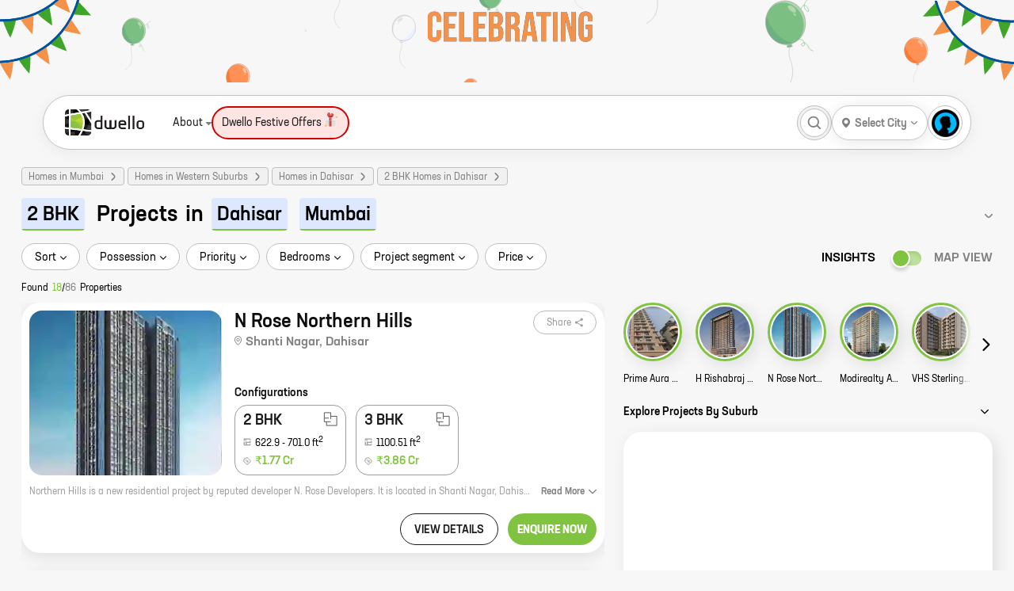

--- FILE ---
content_type: image/svg+xml
request_url: https://cdn.dwello.in/assets/images/config-2.svg
body_size: -240
content:
<svg width="19" height="20" viewBox="0 0 19 20" fill="none" xmlns="http://www.w3.org/2000/svg">
<path d="M10.0514 6.04V1H1V8.61143M10.0514 6.04H18.4857V19H4.18857V13.7543M10.0514 6.04V9.94857M4.18857 13.7543H1V8.61143M4.18857 13.7543H10.0514M1 8.61143H7.37714" stroke="#474747"/>
</svg>


--- FILE ---
content_type: text/javascript
request_url: https://cdn.dwello.in/dwello-next/default/20260119-2/_next/static/chunks/4904.962874a3f3595250.js
body_size: 844
content:
"use strict";(self.webpackChunk_N_E=self.webpackChunk_N_E||[]).push([[4904],{24904:function(a,i,e){e.r(i),e.d(i,{default:function(){return c}});var s=e(85893),o=e(10490),t=e.n(o),r=e(67294);e(92118);let n=new String(".insightWrapper.jsx-3a1b56034ad66a67{display:-webkit-box;display:-webkit-flex;display:-moz-box;display:-ms-flexbox;display:flex;-webkit-box-orient:vertical;-webkit-box-direction:normal;-webkit-flex-direction:column;-moz-box-orient:vertical;-moz-box-direction:normal;-ms-flex-direction:column;flex-direction:column;-webkit-box-align:stretch;-webkit-align-items:stretch;-moz-box-align:stretch;-ms-flex-align:stretch;align-items:stretch;z-index:0;position:relative;margin-top:24px}.insightWrapper.jsx-3a1b56034ad66a67 .insightTitleWrapper.jsx-3a1b56034ad66a67{margin-bottom:16px;display:-webkit-box;display:-webkit-flex;display:-moz-box;display:-ms-flexbox;display:flex;-webkit-box-orient:horizontal;-webkit-box-direction:normal;-webkit-flex-direction:row;-moz-box-orient:horizontal;-moz-box-direction:normal;-ms-flex-direction:row;flex-direction:row;-webkit-box-align:center;-webkit-align-items:center;-moz-box-align:center;-ms-flex-align:center;align-items:center;-webkit-box-pack:justify;-webkit-justify-content:space-between;-moz-box-pack:justify;-ms-flex-pack:justify;justify-content:space-between;cursor:pointer}.insightWrapper.jsx-3a1b56034ad66a67 .insightTitleWrapper.jsx-3a1b56034ad66a67 .insightTitle.jsx-3a1b56034ad66a67{font-weight:500;font-size:14px;line-height:18px;text-transform:capitalize}.insightWrapper.jsx-3a1b56034ad66a67 .insightTitleWrapper.jsx-3a1b56034ad66a67 .dwelloicfont.jsx-3a1b56034ad66a67{font-size:10px;margin-right:5px}.insightWrapper.jsx-3a1b56034ad66a67 .insightSummary.jsx-3a1b56034ad66a67{font-weight:400;font-size:12px;line-height:18px;color:var(--color-grey);margin-bottom:15px}.insightWrapper.jsx-3a1b56034ad66a67 .insightData.jsx-3a1b56034ad66a67{background:#fff;-webkit-box-shadow:rgba(0,0,0,.1)5px 5px 20px;-moz-box-shadow:rgba(0,0,0,.1)5px 5px 20px;box-shadow:rgba(0,0,0,.1)5px 5px 20px;-webkit-border-radius:24px;-moz-border-radius:24px;border-radius:24px;display:-webkit-box;display:-webkit-flex;display:-moz-box;display:-ms-flexbox;display:flex;-webkit-box-orient:vertical;-webkit-box-direction:normal;-webkit-flex-direction:column;-moz-box-orient:vertical;-moz-box-direction:normal;-ms-flex-direction:column;flex-direction:column;-webkit-box-align:stretch;-webkit-align-items:stretch;-moz-box-align:stretch;-ms-flex-align:stretch;align-items:stretch;padding:10px}.insightWrapper.jsx-3a1b56034ad66a67 .insightData.jsx-3a1b56034ad66a67 .insightPseudo.jsx-3a1b56034ad66a67{display:-webkit-box;display:-webkit-flex;display:-moz-box;display:-ms-flexbox;display:flex;-webkit-box-orient:horizontal;-webkit-box-direction:normal;-webkit-flex-direction:row;-moz-box-orient:horizontal;-moz-box-direction:normal;-ms-flex-direction:row;flex-direction:row;-webkit-flex-wrap:wrap;-ms-flex-wrap:wrap;flex-wrap:wrap;border:.5px solid#c8c8c8;-webkit-border-radius:16px;-moz-border-radius:16px;border-radius:16px;padding:20px 8px 10px 16px}.insightWrapper.jsx-3a1b56034ad66a67 .insightData.jsx-3a1b56034ad66a67 .insightPseudo.jsx-3a1b56034ad66a67 .developerPill.jsx-3a1b56034ad66a67{text-decoration:none;color:inherit;background:#fff;border:1px solid#bfbfbf;-webkit-border-radius:64px;-moz-border-radius:64px;border-radius:64px;padding:6px 12px;margin-right:8px;margin-bottom:10px;cursor:pointer;-webkit-transition:background.2s,border.2s;-moz-transition:background.2s,border.2s;-o-transition:background.2s,border.2s;transition:background.2s,border.2s}.insightWrapper.jsx-3a1b56034ad66a67 .insightData.jsx-3a1b56034ad66a67 .insightPseudo.jsx-3a1b56034ad66a67 .developerPill.jsx-3a1b56034ad66a67 .developerName.jsx-3a1b56034ad66a67{font-weight:500;font-size:12px;line-height:18px;color:var(--color-black)}.insightWrapper.jsx-3a1b56034ad66a67 .insightData.jsx-3a1b56034ad66a67 .insightPseudo.jsx-3a1b56034ad66a67 .developerPill.jsx-3a1b56034ad66a67 .developerCount.jsx-3a1b56034ad66a67{font-weight:500;font-size:11px;line-height:15px;color:var(--color-brand)}.insightWrapper.jsx-3a1b56034ad66a67 .insightData.jsx-3a1b56034ad66a67 .insightPseudo.jsx-3a1b56034ad66a67 .developerPill.jsx-3a1b56034ad66a67:hover{background:#e6ffce;border:1px solid#80c341}.noWrapper.jsx-3a1b56034ad66a67{margin-top:0}.noWrapper.jsx-3a1b56034ad66a67 .insightData.jsx-3a1b56034ad66a67{background-color:var(--color-white);padding:0;-webkit-box-shadow:none;-moz-box-shadow:none;box-shadow:none;-webkit-border-radius:0;-moz-border-radius:0;border-radius:0}.noWrapper.jsx-3a1b56034ad66a67 .insightData.jsx-3a1b56034ad66a67 .insightPseudo.jsx-3a1b56034ad66a67{padding:0;border:0}");n.__hash="3a1b56034ad66a67";var d=e(74020),x=e(77941);let l=a=>{var i;let{insightData:e,showTitleSummary:o=!0,showParentWrapper:l=!0}=a,[c,b]=(0,r.useState)(!1);return(0,s.jsxs)(s.Fragment,{children:[(0,s.jsx)(t(),{id:n.__hash,children:n}),(0,s.jsx)(t(),{id:d.X.__hash,children:d.X}),(0,s.jsxs)("div",{className:"jsx-".concat(d.X.__hash," jsx-").concat(n.__hash)+" "+"insightWrapper ".concat(l?"":"noWrapper"),children:[o&&(0,s.jsxs)(s.Fragment,{children:[(0,s.jsxs)("div",{onClick:()=>{b(!c)},className:"jsx-".concat(d.X.__hash," jsx-").concat(n.__hash)+" insightTitleWrapper",children:[(0,s.jsx)("div",{className:"jsx-".concat(d.X.__hash," jsx-").concat(n.__hash)+" insightTitle",children:e.readableName}),(0,s.jsx)("span",{className:"jsx-".concat(d.X.__hash," jsx-").concat(n.__hash)+" "+"dwelloicfont ".concat(c?"dwelloicfont_angle_up":"dwelloicfont_angle_down"," ","dwelloicfont")})]}),c&&(0,s.jsx)("div",{className:"jsx-".concat(d.X.__hash," jsx-").concat(n.__hash)+" insightSummary",children:e.summary})]}),(0,s.jsx)("div",{className:"jsx-".concat(d.X.__hash," jsx-").concat(n.__hash)+" insightData",children:(0,s.jsxs)("div",{className:"jsx-".concat(d.X.__hash," jsx-").concat(n.__hash)+" insightPseudo",children:[!(null==e?void 0:e.buckets)&&(0,s.jsx)("div",{style:{width:"100%",height:"100%",alignItems:"center",justifyContent:"center"},className:"jsx-".concat(d.X.__hash," jsx-").concat(n.__hash),children:(0,s.jsx)(x.Z,{})}),null==e?void 0:null===(i=e.buckets)||void 0===i?void 0:i.map(a=>(0,s.jsxs)("a",{href:a.uri,className:"jsx-".concat(d.X.__hash," jsx-").concat(n.__hash)+" developerPill",children:[(0,s.jsx)("div",{className:"jsx-".concat(d.X.__hash," jsx-").concat(n.__hash)+" developerName",children:a.label}),(0,s.jsxs)("div",{className:"jsx-".concat(d.X.__hash," jsx-").concat(n.__hash)+" developerCount",children:[a.count," Projects"]})]},a.label))]})})]})]})};var c=l},92118:function(a,i,e){}}]);

--- FILE ---
content_type: text/javascript
request_url: https://cdn.dwello.in/dwello-next/default/20260119-2/_next/static/chunks/4288.b6ace1d354b7860d.js
body_size: 727
content:
"use strict";(self.webpackChunk_N_E=self.webpackChunk_N_E||[]).push([[4288],{84288:function(s,a,e){e.r(a);var t=e(85893),c=e(10490),l=e.n(c),n=e(5152),h=e.n(n),i=e(67294),o=e(5136),r=e(25675),d=e.n(r),_=e(84631),u=e(77941),j=e(74020);let x=h()(()=>Promise.all([e.e(9269),e.e(4025),e.e(1966)]).then(e.bind(e,31966)).then(s=>s.default),{loadableGenerated:{webpack:()=>[31966]},ssr:!1}),m=s=>{var a;let{insightData:e,mobileCurrentView:c}=s,[n,h]=(0,i.useState)([]),[r,m]=(0,i.useState)(null),[v,p]=(0,i.useState)(!1);(0,i.useEffect)(()=>{},[]),(0,i.useEffect)(()=>{var s;let a=null==e?void 0:null===(s=e.buckets)||void 0===s?void 0:s.map(s=>s.key).join(",");f(a).then(s=>{if(s){let a=y(e.buckets,s.shapes);h(a)}})},[e]);let y=(s,a)=>{let e=new Map;return null==s||s.forEach(s=>{e.set(s.key,{count:s.count,uri:s.uri})}),a.forEach(s=>{let a=e.get(s.id);a&&(s.count=a.count,s.uri=a.uri)}),a},f=async s=>{try{let a=await fetch("https://analytics.dwello.in/search/shapes?ids=".concat(s));if(!a.ok)throw Error("API request failed with status ".concat(a.status));let e=await a.json();return e}catch(s){}};return(0,t.jsxs)(t.Fragment,{children:[(0,t.jsx)(l(),{id:_.Y.__hash,children:_.Y}),(0,t.jsx)(l(),{id:j.X.__hash,children:j.X}),(0,t.jsxs)("div",{className:"jsx-".concat(j.X.__hash," jsx-").concat(_.Y.__hash)+" localityParent",children:[(0,t.jsxs)("div",{onClick:()=>{p(!v)},className:"jsx-".concat(j.X.__hash," jsx-").concat(_.Y.__hash)+" insightTitleWrapper",children:[(0,t.jsx)("div",{className:"jsx-".concat(j.X.__hash," jsx-").concat(_.Y.__hash)+" insightTitle",children:e.readableName}),(0,t.jsx)("span",{className:"jsx-".concat(j.X.__hash," jsx-").concat(_.Y.__hash)+" "+"dwelloicfont ".concat(v?"dwelloicfont_angle_up":"dwelloicfont_angle_down"," dwelloicfont")})]}),v&&(0,t.jsx)("div",{className:"jsx-".concat(j.X.__hash," jsx-").concat(_.Y.__hash)+" insightSummary",children:e.summary}),(0,t.jsxs)("div",{className:"jsx-".concat(j.X.__hash," jsx-").concat(_.Y.__hash)+" localityInsightWrapper",children:[(0,t.jsx)("div",{style:{width:"100%",height:"300px",overflow:"hidden",borderRadius:"24px"},className:"jsx-".concat(j.X.__hash," jsx-").concat(_.Y.__hash),children:n&&n.length>0?(0,t.jsx)(x,{mobileCurrentView:c,shapes:n,activePolygon:r,updateActivePolygon:m}):(0,t.jsx)("div",{style:{width:"100%",height:"100%",alignItems:"center",justifyContent:"center"},className:"jsx-".concat(j.X.__hash," jsx-").concat(_.Y.__hash),children:(0,t.jsx)(u.Z,{})})}),(0,t.jsx)("div",{className:"jsx-".concat(j.X.__hash," jsx-").concat(_.Y.__hash)+" localityListWrap",children:null==e?void 0:null===(a=e.buckets)||void 0===a?void 0:a.map(s=>(0,t.jsxs)("a",{href:s.uri,onMouseOver:()=>{m(s.key)},onMouseOut:()=>{m(null)},className:"jsx-".concat(j.X.__hash," jsx-").concat(_.Y.__hash)+" "+"localityItemWrap ".concat(r===s.key?"activeLocality":""),children:[(0,t.jsx)("div",{className:"jsx-".concat(j.X.__hash," jsx-").concat(_.Y.__hash)+" localityName",children:s.label}),(0,t.jsxs)("div",{className:"jsx-".concat(j.X.__hash," jsx-").concat(_.Y.__hash)+" localityInsightCount",children:[(0,t.jsx)(d(),{loader:o.UJ,src:(0,o.dR)("https://cdn.dwello.in/assets/images/building.svg"),alt:"building-icn",placeholder:"blur",blurDataURL:(0,o.ZY)(238,243,238),width:12,height:13,quality:100,className:"localityInsightCountImg"}),s.count]})]},s.uri))})]})]})]})};a.default=m}}]);

--- FILE ---
content_type: text/javascript
request_url: https://cdn.dwello.in/dwello-next/default/20260119-2/_next/static/chunks/6836.e35d0f3c43fda01e.js
body_size: 9239
content:
(self.webpackChunk_N_E=self.webpackChunk_N_E||[]).push([[6836,5181,1163],{39043:function(e,t,o){"use strict";var i=o(85893),s=o(67294),r=o(11163),a=o(43848);let n=e=>{let{children:t}=e,[o,n]=(0,s.useState)(!1),l=(0,r.useRouter)();return(0,s.useEffect)(()=>{let e=e=>{let t=l.asPath.split("?")[0],o=e.split("?")[0];t!==o&&n(!0)},t=()=>{n(!1)};return l.events.on("routeChangeStart",e),l.events.on("routeChangeComplete",t),l.events.on("routeChangeError",t),()=>{l.events.off("routeChangeStart",e),l.events.off("routeChangeComplete",t),l.events.off("routeChangeError",t)}},[]),(0,i.jsxs)("div",{children:[o&&(0,i.jsx)(a.Z,{}),t]})};t.Z=n},43848:function(e,t,o){"use strict";var i=o(85893),s=o(77941);let r=()=>(0,i.jsx)("div",{className:"pageLoader",children:(0,i.jsx)(s.Z,{})});t.Z=r},15181:function(e,t,o){"use strict";o.r(t),o.d(t,{default:function(){return l}});var i=o(85893),s=o(10490),r=o.n(s);let a=new String('.sectionDataWrap.jsx-46ce8d4790c72688{display:-webkit-box;display:-webkit-flex;display:-moz-box;display:-ms-flexbox;display:flex;-webkit-box-orient:vertical;-webkit-box-direction:normal;-webkit-flex-direction:column;-moz-box-orient:vertical;-moz-box-direction:normal;-ms-flex-direction:column;flex-direction:column;-webkit-box-align:stretch;-webkit-align-items:stretch;-moz-box-align:stretch;-ms-flex-align:stretch;align-items:stretch;background:#fff;-webkit-border-radius:30px;-moz-border-radius:30px;border-radius:30px;padding:20px 13px}.seoWrapper.jsx-46ce8d4790c72688{display:-webkit-box;display:-webkit-flex;display:-moz-box;display:-ms-flexbox;display:flex;-webkit-box-orient:vertical;-webkit-box-direction:normal;-webkit-flex-direction:column;-moz-box-orient:vertical;-moz-box-direction:normal;-ms-flex-direction:column;flex-direction:column;-webkit-box-align:stretch;-webkit-align-items:stretch;-moz-box-align:stretch;-ms-flex-align:stretch;align-items:stretch;padding:10px}.seoWrapper.jsx-46ce8d4790c72688 .seoCategoryWrapper.jsx-46ce8d4790c72688{display:-webkit-box;display:-webkit-flex;display:-moz-box;display:-ms-flexbox;display:flex;-webkit-box-orient:vertical;-webkit-box-direction:normal;-webkit-flex-direction:column;-moz-box-orient:vertical;-moz-box-direction:normal;-ms-flex-direction:column;flex-direction:column;-webkit-box-align:stretch;-webkit-align-items:stretch;-moz-box-align:stretch;-ms-flex-align:stretch;align-items:stretch}.seoWrapper.jsx-46ce8d4790c72688 .seoCategoryWrapper.jsx-46ce8d4790c72688 .seoCategoryTitleWrapper.jsx-46ce8d4790c72688{display:-webkit-box;display:-webkit-flex;display:-moz-box;display:-ms-flexbox;display:flex;-webkit-box-orient:horizontal;-webkit-box-direction:normal;-webkit-flex-direction:row;-moz-box-orient:horizontal;-moz-box-direction:normal;-ms-flex-direction:row;flex-direction:row;-webkit-box-align:center;-webkit-align-items:center;-moz-box-align:center;-ms-flex-align:center;align-items:center;-webkit-box-pack:justify;-webkit-justify-content:space-between;-moz-box-pack:justify;-ms-flex-pack:justify;justify-content:space-between;margin-bottom:24px;cursor:pointer}.seoWrapper.jsx-46ce8d4790c72688 .seoCategoryWrapper.jsx-46ce8d4790c72688 .seoCategoryTitleWrapper.jsx-46ce8d4790c72688 .seoCategoryName.jsx-46ce8d4790c72688{font-weight:500;font-size:16px;line-height:20px;letter-spacing:.02em;text-transform:capitalize;color:#000}.seoWrapper.jsx-46ce8d4790c72688 .seoCategoryWrapper.jsx-46ce8d4790c72688 .seoCategoryTitleWrapper.jsx-46ce8d4790c72688 span.jsx-46ce8d4790c72688{font-size:13px;margin-left:8px}.seoWrapper.jsx-46ce8d4790c72688 .seoCategoryWrapper.jsx-46ce8d4790c72688 .seoCategoryTitleWrapper.jsx-46ce8d4790c72688 span.jsx-46ce8d4790c72688:before{content:""}.seoWrapper.jsx-46ce8d4790c72688 .seoCategoryWrapper.jsx-46ce8d4790c72688 .seoPillWrapper.jsx-46ce8d4790c72688{display:none;-webkit-box-orient:horizontal;-webkit-box-direction:normal;-webkit-flex-direction:row;-moz-box-orient:horizontal;-moz-box-direction:normal;-ms-flex-direction:row;flex-direction:row;-webkit-box-align:stretch;-webkit-align-items:stretch;-moz-box-align:stretch;-ms-flex-align:stretch;align-items:stretch;-webkit-flex-wrap:wrap;-ms-flex-wrap:wrap;flex-wrap:wrap;margin-bottom:24px}.seoWrapper.jsx-46ce8d4790c72688 .seoCategoryWrapper.jsx-46ce8d4790c72688 .seoPillWrapper.jsx-46ce8d4790c72688 .seoPill.jsx-46ce8d4790c72688{display:-webkit-box;display:-webkit-flex;display:-moz-box;display:-ms-flexbox;display:flex;-webkit-box-orient:horizontal;-webkit-box-direction:normal;-webkit-flex-direction:row;-moz-box-orient:horizontal;-moz-box-direction:normal;-ms-flex-direction:row;flex-direction:row;-webkit-box-pack:center;-webkit-justify-content:center;-moz-box-pack:center;-ms-flex-pack:center;justify-content:center;-webkit-box-align:center;-webkit-align-items:center;-moz-box-align:center;-ms-flex-align:center;align-items:center;padding:8px 14px 7px 14px;border:.5px solid#f2f1f1;-webkit-border-radius:36px;-moz-border-radius:36px;border-radius:36px;font-weight:400;font-size:14px;line-height:18px;letter-spacing:.02em;text-transform:capitalize;color:#000;text-decoration:none;margin:0 12px 12px 0;background-color:#f2f1f1}.seoWrapper.jsx-46ce8d4790c72688 .seoCategoryWrapper.jsx-46ce8d4790c72688:last-child .seoPillWrapper.jsx-46ce8d4790c72688{margin-bottom:0}.seoWrapper.jsx-46ce8d4790c72688 .seoCategoryExpanded.jsx-46ce8d4790c72688 .seoCategoryTitleWrapper.jsx-46ce8d4790c72688 span.jsx-46ce8d4790c72688:before{content:""}.seoWrapper.jsx-46ce8d4790c72688 .seoCategoryExpanded.jsx-46ce8d4790c72688 .seoPillWrapper.jsx-46ce8d4790c72688{display:-webkit-box;display:-webkit-flex;display:-moz-box;display:-ms-flexbox;display:flex}@media screen and (max-width:768px),only screen and (min-device-width:768px)and (max-device-width:1024px)and (orientation:portrait){.seoWrapper.jsx-46ce8d4790c72688{padding:0 10px;display:-webkit-box;display:-webkit-flex;display:-moz-box;display:-ms-flexbox;display:flex;-webkit-box-orient:vertical;-webkit-box-direction:normal;-webkit-flex-direction:column;-moz-box-orient:vertical;-moz-box-direction:normal;-ms-flex-direction:column;flex-direction:column;-webkit-box-align:stretch;-webkit-align-items:stretch;-moz-box-align:stretch;-ms-flex-align:stretch;align-items:stretch}.seoWrapper.jsx-46ce8d4790c72688 .seoCategoryWrapper.jsx-46ce8d4790c72688{display:-webkit-box;display:-webkit-flex;display:-moz-box;display:-ms-flexbox;display:flex;-webkit-box-orient:vertical;-webkit-box-direction:normal;-webkit-flex-direction:column;-moz-box-orient:vertical;-moz-box-direction:normal;-ms-flex-direction:column;flex-direction:column;-webkit-box-align:stretch;-webkit-align-items:stretch;-moz-box-align:stretch;-ms-flex-align:stretch;align-items:stretch}.seoWrapper.jsx-46ce8d4790c72688 .seoCategoryWrapper.jsx-46ce8d4790c72688 .seoCategoryTitleWrapper.jsx-46ce8d4790c72688{margin-bottom:0;padding:16px 0;border-bottom:.5px solid#b8b8b8;-webkit-box-pack:justify;-webkit-justify-content:space-between;-moz-box-pack:justify;-ms-flex-pack:justify;justify-content:space-between;display:-webkit-box;display:-webkit-flex;display:-moz-box;display:-ms-flexbox;display:flex;-webkit-box-orient:horizontal;-webkit-box-direction:normal;-webkit-flex-direction:row;-moz-box-orient:horizontal;-moz-box-direction:normal;-ms-flex-direction:row;flex-direction:row;-webkit-box-align:center;-webkit-align-items:center;-moz-box-align:center;-ms-flex-align:center;align-items:center;cursor:pointer}.seoWrapper.jsx-46ce8d4790c72688 .seoCategoryWrapper.jsx-46ce8d4790c72688 .seoCategoryTitleWrapper.jsx-46ce8d4790c72688 .seoCategoryName.jsx-46ce8d4790c72688{font-weight:500;font-size:14px;line-height:18px;-webkit-box-flex:1;-webkit-flex:1;-moz-box-flex:1;-ms-flex:1;flex:1;letter-spacing:.02em;text-transform:capitalize;color:#000}.seoWrapper.jsx-46ce8d4790c72688 .seoCategoryWrapper.jsx-46ce8d4790c72688 .seoCategoryTitleWrapper.jsx-46ce8d4790c72688 .seoCategoryTitleWrapper.jsx-46ce8d4790c72688 span.jsx-46ce8d4790c72688{font-size:11px;margin-left:8px}.seoWrapper.jsx-46ce8d4790c72688 .seoCategoryWrapper.jsx-46ce8d4790c72688 .seoCategoryTitleWrapper.jsx-46ce8d4790c72688 .seoCategoryTitleWrapper.jsx-46ce8d4790c72688 span.jsx-46ce8d4790c72688:before{content:""}.seoWrapper.jsx-46ce8d4790c72688 .seoCategoryWrapper.jsx-46ce8d4790c72688 .seoPillWrapper.jsx-46ce8d4790c72688{margin-bottom:0;display:none;-webkit-box-orient:horizontal;-webkit-box-direction:normal;-webkit-flex-direction:row;-moz-box-orient:horizontal;-moz-box-direction:normal;-ms-flex-direction:row;flex-direction:row;-webkit-box-align:stretch;-webkit-align-items:stretch;-moz-box-align:stretch;-ms-flex-align:stretch;align-items:stretch;-webkit-flex-wrap:wrap;-ms-flex-wrap:wrap;flex-wrap:wrap}.seoWrapper.jsx-46ce8d4790c72688 .seoCategoryWrapper.jsx-46ce8d4790c72688 .seoPillWrapper.jsx-46ce8d4790c72688 .seoPill.jsx-46ce8d4790c72688{display:-webkit-box;display:-webkit-flex;display:-moz-box;display:-ms-flexbox;display:flex;-webkit-box-orient:horizontal;-webkit-box-direction:normal;-webkit-flex-direction:row;-moz-box-orient:horizontal;-moz-box-direction:normal;-ms-flex-direction:row;flex-direction:row;-webkit-box-pack:center;-webkit-justify-content:center;-moz-box-pack:center;-ms-flex-pack:center;justify-content:center;-webkit-box-align:center;-webkit-align-items:center;-moz-box-align:center;-ms-flex-align:center;align-items:center;padding:3px 8px 3px 8px;border:.5px solid#808080;-webkit-border-radius:36px;-moz-border-radius:36px;border-radius:36px;font-weight:400;font-size:14px;line-height:18px;letter-spacing:.02em;text-transform:capitalize;color:#808080;text-decoration:none;margin:0 8px 8px 0;background-color:transparent}.seoWrapper.jsx-46ce8d4790c72688 .seoCategoryWrapper.jsx-46ce8d4790c72688:last-child .seoPillWrapper.jsx-46ce8d4790c72688{margin-bottom:0}.seoWrapper.jsx-46ce8d4790c72688 .seoCategoryExpanded.jsx-46ce8d4790c72688 .seoCategoryTitleWrapper.jsx-46ce8d4790c72688{border-bottom:0}.seoWrapper.jsx-46ce8d4790c72688 .seoCategoryExpanded.jsx-46ce8d4790c72688 .seoCategoryTitleWrapper.jsx-46ce8d4790c72688 span.jsx-46ce8d4790c72688:before{content:""}.seoWrapper.jsx-46ce8d4790c72688 .seoCategoryExpanded.jsx-46ce8d4790c72688 .seoPillWrapper.jsx-46ce8d4790c72688{display:-webkit-box;display:-webkit-flex;display:-moz-box;display:-ms-flexbox;display:flex;-webkit-box-orient:vertical;-webkit-box-direction:normal;-webkit-flex-direction:column;-moz-box-orient:vertical;-moz-box-direction:normal;-ms-flex-direction:column;flex-direction:column;-webkit-box-align:stretch;-webkit-align-items:stretch;-moz-box-align:stretch;-ms-flex-align:stretch;align-items:stretch}.seoWrapper.jsx-46ce8d4790c72688 .seoCategoryExpanded.jsx-46ce8d4790c72688 .seoPillWrapper.jsx-46ce8d4790c72688 .seoPill.jsx-46ce8d4790c72688{font-weight:400;font-size:14px;line-height:15px;text-align:left;-webkit-box-pack:start;-webkit-justify-content:flex-start;-moz-box-pack:start;-ms-flex-pack:start;justify-content:flex-start;border:0;border-bottom:.5px solid#b8b8b8;padding:12px 18px;-webkit-border-radius:0;-moz-border-radius:0;border-radius:0}}');a.__hash="46ce8d4790c72688";var n=o(74020);function l(e){var t;let{seoUrls:o}=e,s=e=>{e.target.closest(".seoCategoryWrapper").classList.contains("seoCategoryExpanded")?e.target.closest(".seoCategoryWrapper").classList.remove("seoCategoryExpanded"):e.target.closest(".seoCategoryWrapper").classList.add("seoCategoryExpanded")};return(0,i.jsxs)(i.Fragment,{children:[(0,i.jsx)(r(),{id:a.__hash,children:a}),(0,i.jsx)(r(),{id:n.X.__hash,children:n.X}),(0,i.jsx)("div",{className:"jsx-".concat(n.X.__hash," jsx-").concat(a.__hash)+" seoWrapper",children:null===(t=Object.keys(o))||void 0===t?void 0:t.map((e,t)=>{var r;return(0,i.jsxs)("div",{onClick:s,className:"jsx-".concat(n.X.__hash," jsx-").concat(a.__hash)+" seoCategoryWrapper seoCategoryExpanded",children:[(0,i.jsxs)("div",{className:"jsx-".concat(n.X.__hash," jsx-").concat(a.__hash)+" seoCategoryTitleWrapper",children:[(0,i.jsx)("h3",{className:"jsx-".concat(n.X.__hash," jsx-").concat(a.__hash)+" seoCategoryName",children:e}),(0,i.jsx)("span",{className:"jsx-".concat(n.X.__hash," jsx-").concat(a.__hash)+" dwelloicfont"})]}),(0,i.jsx)("div",{className:"jsx-".concat(n.X.__hash," jsx-").concat(a.__hash)+" seoPillWrapper",children:null===(r=o[e])||void 0===r?void 0:r.map((e,t)=>(0,i.jsx)("a",{href:e.uri,className:"jsx-".concat(n.X.__hash," jsx-").concat(a.__hash)+" seoPill",children:e.title},"seo-url-"+t))})]},"seo-category-"+t)})})]})}},56836:function(e,t,o){"use strict";o.r(t),o.d(t,{default:function(){return Y}});var i=o(85893),s=o(10490),r=o.n(s),a=o(67294),n=o(11163),l=o(39043),c=o(43848),d=o(58533),x=o(77941),p=o(25675),h=o.n(p),b=o(5152),m=o.n(b),f=o(5136),u=o(25935),g=o(9008),w=o.n(g),j=o(17586),y=o(74020);o(53429);var k=o(41255),v=o(15181);o(84631);var _=o(89171);let z=new String(".localityParent.jsx-6de4cb48ae1f4912{display:-webkit-box;display:-webkit-flex;display:-moz-box;display:-ms-flexbox;display:flex;-webkit-box-orient:vertical;-webkit-box-direction:normal;-webkit-flex-direction:column;-moz-box-orient:vertical;-moz-box-direction:normal;-ms-flex-direction:column;flex-direction:column;-webkit-box-align:stretch;-webkit-align-items:stretch;-moz-box-align:stretch;-ms-flex-align:stretch;align-items:stretch;z-index:0;position:relative;margin-top:24px}.localityParent.jsx-6de4cb48ae1f4912 .insightTitleWrapper.jsx-6de4cb48ae1f4912{margin-bottom:16px;display:-webkit-box;display:-webkit-flex;display:-moz-box;display:-ms-flexbox;display:flex;-webkit-box-orient:horizontal;-webkit-box-direction:normal;-webkit-flex-direction:row;-moz-box-orient:horizontal;-moz-box-direction:normal;-ms-flex-direction:row;flex-direction:row;-webkit-box-align:center;-webkit-align-items:center;-moz-box-align:center;-ms-flex-align:center;align-items:center;-webkit-box-pack:justify;-webkit-justify-content:space-between;-moz-box-pack:justify;-ms-flex-pack:justify;justify-content:space-between;cursor:pointer}.localityParent.jsx-6de4cb48ae1f4912 .insightTitleWrapper.jsx-6de4cb48ae1f4912 .insightTitle.jsx-6de4cb48ae1f4912{font-weight:500;font-size:14px;line-height:18px;text-transform:capitalize}.localityParent.jsx-6de4cb48ae1f4912 .insightTitleWrapper.jsx-6de4cb48ae1f4912 .dwelloicfont.jsx-6de4cb48ae1f4912{font-size:10px;margin-right:5px}.localityParent.jsx-6de4cb48ae1f4912 .insightSummary.jsx-6de4cb48ae1f4912{font-weight:400;font-size:12px;line-height:18px;color:var(--color-grey);margin-bottom:15px}.localityParent.jsx-6de4cb48ae1f4912 .localityInsightWrapper.jsx-6de4cb48ae1f4912{background:#fff;-webkit-box-shadow:rgba(0,0,0,.1)5px 5px 20px;-moz-box-shadow:rgba(0,0,0,.1)5px 5px 20px;box-shadow:rgba(0,0,0,.1)5px 5px 20px;-webkit-border-radius:24px;-moz-border-radius:24px;border-radius:24px;display:-webkit-box;display:-webkit-flex;display:-moz-box;display:-ms-flexbox;display:flex;-webkit-box-orient:vertical;-webkit-box-direction:normal;-webkit-flex-direction:column;-moz-box-orient:vertical;-moz-box-direction:normal;-ms-flex-direction:column;flex-direction:column;-webkit-box-align:stretch;-webkit-align-items:stretch;-moz-box-align:stretch;-ms-flex-align:stretch;align-items:stretch;padding:10px}.localityParent.jsx-6de4cb48ae1f4912 .localityInsightWrapper.jsx-6de4cb48ae1f4912 .localityListWrap.jsx-6de4cb48ae1f4912{display:-webkit-box;display:-webkit-flex;display:-moz-box;display:-ms-flexbox;display:flex;-webkit-box-orient:horizontal;-webkit-box-direction:normal;-webkit-flex-flow:row wrap;-moz-box-orient:horizontal;-moz-box-direction:normal;-ms-flex-flow:row wrap;flex-flow:row wrap}.localityParent.jsx-6de4cb48ae1f4912 .localityInsightWrapper.jsx-6de4cb48ae1f4912 .localityListWrap.jsx-6de4cb48ae1f4912 .localityItemWrap.jsx-6de4cb48ae1f4912{display:-webkit-box;display:-webkit-flex;display:-moz-box;display:-ms-flexbox;display:flex;-webkit-box-orient:horizontal;-webkit-box-direction:normal;-webkit-flex-direction:row;-moz-box-orient:horizontal;-moz-box-direction:normal;-ms-flex-direction:row;flex-direction:row;-webkit-box-align:center;-webkit-align-items:center;-moz-box-align:center;-ms-flex-align:center;align-items:center;margin-right:10px;background:#fff;border:1px solid#bfbfbf;-webkit-border-radius:30px;-moz-border-radius:30px;border-radius:30px;margin-top:10px;text-decoration:none;color:inherit;padding:4px;-webkit-transition:background.2s,border.2s;-moz-transition:background.2s,border.2s;-o-transition:background.2s,border.2s;transition:background.2s,border.2s}.localityParent.jsx-6de4cb48ae1f4912 .localityInsightWrapper.jsx-6de4cb48ae1f4912 .localityListWrap.jsx-6de4cb48ae1f4912 .localityItemWrap.jsx-6de4cb48ae1f4912 .localityName.jsx-6de4cb48ae1f4912{font-weight:400;font-size:14px;line-height:18px;margin:0px 8px}.localityParent.jsx-6de4cb48ae1f4912 .localityInsightWrapper.jsx-6de4cb48ae1f4912 .localityListWrap.jsx-6de4cb48ae1f4912 .localityItemWrap.jsx-6de4cb48ae1f4912 .localityInsightCount.jsx-6de4cb48ae1f4912{background:#eaeaea;-webkit-border-radius:16px;-moz-border-radius:16px;border-radius:16px;display:-webkit-box;display:-webkit-flex;display:-moz-box;display:-ms-flexbox;display:flex;-webkit-box-orient:horizontal;-webkit-box-direction:normal;-webkit-flex-direction:row;-moz-box-orient:horizontal;-moz-box-direction:normal;-ms-flex-direction:row;flex-direction:row;-webkit-box-pack:center;-webkit-justify-content:center;-moz-box-pack:center;-ms-flex-pack:center;justify-content:center;-webkit-box-align:center;-webkit-align-items:center;-moz-box-align:center;-ms-flex-align:center;align-items:center;padding:6px;font-weight:400;font-size:14px;line-height:18px;color:#808080;-webkit-transition:background.2s,border.2s,color.2s;-moz-transition:background.2s,border.2s,color.2s;-o-transition:background.2s,border.2s,color.2s;transition:background.2s,border.2s,color.2s}.localityParent.jsx-6de4cb48ae1f4912 .localityInsightWrapper.jsx-6de4cb48ae1f4912 .localityListWrap.jsx-6de4cb48ae1f4912 .localityItemWrap.jsx-6de4cb48ae1f4912 .localityInsightCountImg{margin-right:5px;position:relative;top:-2px}.localityParent.jsx-6de4cb48ae1f4912 .localityInsightWrapper.jsx-6de4cb48ae1f4912 .localityListWrap.jsx-6de4cb48ae1f4912 .localityItemWrap.jsx-6de4cb48ae1f4912:hover{background:#e6ffce;border:1px solid#80c341;-webkit-border-radius:30px;-moz-border-radius:30px;border-radius:30px}.localityParent.jsx-6de4cb48ae1f4912 .localityInsightWrapper.jsx-6de4cb48ae1f4912 .localityListWrap.jsx-6de4cb48ae1f4912 .localityItemWrap.jsx-6de4cb48ae1f4912:hover .localityInsightCount.jsx-6de4cb48ae1f4912{background:#80c341;color:var(--color-white)}.localityParent.jsx-6de4cb48ae1f4912 .localityInsightWrapper.jsx-6de4cb48ae1f4912 .localityListWrap.jsx-6de4cb48ae1f4912 .activeLocality.jsx-6de4cb48ae1f4912{background:#e6ffce;border:1px solid#80c341;-webkit-border-radius:30px;-moz-border-radius:30px;border-radius:30px}.localityParent.jsx-6de4cb48ae1f4912 .localityInsightWrapper.jsx-6de4cb48ae1f4912 .localityListWrap.jsx-6de4cb48ae1f4912 .activeLocality.jsx-6de4cb48ae1f4912 .localityInsightCount.jsx-6de4cb48ae1f4912{background:#80c341;color:var(--color-white)}.homeloanFeatureWrpper.jsx-6de4cb48ae1f4912{}.featureFooter.jsx-6de4cb48ae1f4912{margin-top:24px;display:-webkit-box;display:-webkit-flex;display:-moz-box;display:-ms-flexbox;display:flex;-webkit-box-pack:justify;-webkit-justify-content:space-between;-moz-box-pack:justify;-ms-flex-pack:justify;justify-content:space-between;-webkit-box-align:center;-webkit-align-items:center;-moz-box-align:center;-ms-flex-align:center;align-items:center}.footerText.jsx-6de4cb48ae1f4912{font-weight:500;font-size:16px;line-height:22px;color:#202020}.applyNowBtn.jsx-6de4cb48ae1f4912{padding:11px 15px 7px 15px;background:#80c341;-webkit-border-radius:30px;-moz-border-radius:30px;border-radius:30px;cursor:pointer}.applyNowBtnText.jsx-6de4cb48ae1f4912{font-weight:700;font-size:16px;line-height:22px;text-transform:uppercase;color:#fff}.enquiryForm.jsx-6de4cb48ae1f4912{}@media(max-width:768px){.featureFooter.jsx-6de4cb48ae1f4912{margin-left:auto;margin-top:12px}.footerText.jsx-6de4cb48ae1f4912{display:none}}");z.__hash="6de4cb48ae1f4912";let N=e=>{let{handleShowEnquiryForm:t}=e,[o,s]=(0,a.useState)(!1),n=()=>{let e=window.navigator.userAgent;s(/Android|webOS|iPhone|iPad|iPod|BlackBerry|IEMobile|Opera Mini/i.test(e)&&window.matchMedia("(orientation: portrait)").matches)};(0,a.useEffect)(()=>(n(),window.addEventListener("resize",n),()=>{window.removeEventListener("resize",n)}),[]);let l=()=>{t(!0)};return(0,i.jsxs)(i.Fragment,{children:[(0,i.jsx)(r(),{id:z.__hash,children:z}),(0,i.jsxs)("div",{className:"jsx-".concat(z.__hash)+" localityParent homeloanFeatureWrpper",children:[(0,i.jsx)("div",{onClick:()=>{},className:"jsx-".concat(z.__hash)+" insightTitleWrapper",children:(0,i.jsx)("div",{className:"jsx-".concat(z.__hash)+" insightTitle",children:"apply for home loan"})}),(0,i.jsxs)("div",{className:"jsx-".concat(z.__hash)+" localityInsightWrapper",children:[(0,i.jsx)(_.Z,{showResponsive:!0,isMobile:o}),(0,i.jsxs)("div",{className:"jsx-".concat(z.__hash)+" featureFooter",children:[(0,i.jsx)("div",{className:"jsx-".concat(z.__hash)+" footerText",children:"Let’s start your home loan journey"}),(0,i.jsx)("div",{onClick:l,className:"jsx-".concat(z.__hash)+" applyNowBtn",children:(0,i.jsx)("div",{className:"jsx-".concat(z.__hash)+" applyNowBtnText",children:"Apply Now"})})]})]})]})]})};o(15259);var W=o(44598),C=o(21876).Buffer;let T=m()(()=>Promise.all([o.e(9269),o.e(4025),o.e(1336),o.e(6183)]).then(o.bind(o,6183)).then(e=>e.default),{loadableGenerated:{webpack:()=>[6183]},ssr:!1}),S=m()(()=>o.e(4288).then(o.bind(o,84288)),{loadableGenerated:{webpack:()=>[84288]}}),E=m()(()=>o.e(4904).then(o.bind(o,24904)),{loadableGenerated:{webpack:()=>[24904]}}),P=m()(()=>o.e(168).then(o.bind(o,90168)),{loadableGenerated:{webpack:()=>[90168]}}),L=m()(()=>o.e(2718).then(o.bind(o,62718)),{loadableGenerated:{webpack:()=>[62718]}}),X=m()(()=>Promise.all([o.e(4332),o.e(1193),o.e(2175)]).then(o.bind(o,11193)),{loadableGenerated:{webpack:()=>[11193]}}),I=m()(()=>o.e(163).then(o.bind(o,90163)),{loadableGenerated:{webpack:()=>[90163]}}),D=m()(()=>o.e(1336).then(o.bind(o,21336)),{loadableGenerated:{webpack:()=>[21336]}}),F=m()(()=>Promise.all([o.e(5691),o.e(5262)]).then(o.bind(o,85691)),{loadableGenerated:{webpack:()=>[85691]}}),M=m()(()=>o.e(1682).then(o.bind(o,21682)),{loadableGenerated:{webpack:()=>[21682]}}),O=m()(()=>o.e(9114).then(o.bind(o,19114)),{loadableGenerated:{webpack:()=>[19114]}}),R=e=>{var t,o,s,p,b,m;let{exploreData:g,seoData:_,sortedBy:z,cities:R,isMobileDevice:Y}=e,{giftBox:B}=(0,W.D)(),[V,H]=(0,a.useState)((null==g?void 0:g.insights)?[...null==g?void 0:g.insights]:[]),[A,G]=(0,a.useState)((null==g?void 0:g.results)?[...null==g?void 0:g.results]:[]),[Z,U]=(0,a.useState)((null==g?void 0:g.stories)?[...null==g?void 0:g.stories]:[]),[q,J]=(0,a.useState)("insights"),[$,K]=(0,a.useState)("results"),[Q,ee]=(0,a.useState)("list"),[et,eo]=(0,a.useState)((null==g?void 0:null===(t=g.results)||void 0===t?void 0:t.length)>17),[ei,es]=(0,a.useState)(0),[er,ea]=(0,a.useState)(!0),[en,el]=(0,a.useState)(null),[ec,ed]=(0,a.useState)(),[ex,ep]=(0,a.useState)(!1),[eh,eb]=(0,a.useState)(!1),[em,ef]=(0,a.useState)(null),[eu,eg]=(0,a.useState)(null),[ew,ej]=(0,a.useState)({uri:null,payload:null}),[ey,ek]=(0,a.useState)(0),[ev,e_]=(0,a.useState)(!1),[ez,eN]=(0,a.useState)(!1),[eW,eC]=(0,a.useState)(!1),eT=(0,a.useRef)(null),eS=(0,a.useRef)(null),eE=(0,a.useRef)(null),eP=(0,a.useRef)(),eL=(0,n.useRouter)();(0,a.useEffect)(()=>{"error"===g.status.toLowerCase()&&window.location.replace(window.location.origin+"/404")},[g]),(0,a.useEffect)(()=>{},[]);let eX=async()=>{var e;let t;let o=window.location.pathname,i=new URLSearchParams(window.location.search),s={};for(let[e,t]of i.entries())s[e]=t;let r=window.location.href.includes("clear_cache=true");if(o.split("/")[o.split("/").length-1],null==s?void 0:s.filter){let e=JSON.parse(atob(null==s?void 0:s.filter)),o=!1;for(let t of null==e?void 0:e.criteria)"priority"===t.searchOn&&t.options.includes("promoted")&&(o=!0);eN(o),t=await fetch("/api/getExploreData?filter=".concat(null==s?void 0:s.filter,"&clearCache=").concat(r),{headers:{"bypass-cdn":"true"}})}else eN(!1),t=await fetch("/api/getExploreData?uri=".concat(encodeURIComponent(o),"&clearCache=").concat(r),{headers:{"bypass-cdn":"true"}});let a=await t.json();eo((null==a?void 0:null===(e=a.results)||void 0===e?void 0:e.length)>17),H(a.insights)};(0,a.useEffect)(()=>{let e=()=>{eX()},t=()=>{e(),clearTimeout(o)},o=setTimeout(e,1500);return window.addEventListener("DOMContentLoaded",t),()=>{window.removeEventListener("DOMContentLoaded",t),clearTimeout(o)}},[]),(0,a.useEffect)(()=>{let{sortBy:e=null,sortDirection:t=null,sortMetaData:o=null}=eL.query,i={};e&&(i.sortBy=e),t&&(i.sortDirection=t),o&&(i.sortMetaData=o),Object.keys(i).length>0&&ed(i)},[]),(0,a.useEffect)(()=>{"results"===$&&window.scrollTo(0,ey)},[$]),(0,a.useEffect)(()=>{G([...null==g?void 0:g.results]),eX()},[null==g?void 0:g.results]),(0,a.useEffect)(()=>{U([...null==g?void 0:g.stories])},[null==g?void 0:g.stories]),(0,a.useEffect)(()=>{J("insights");let e=window.location.pathname,t=new URLSearchParams(window.location.search),o={};for(let[e,i]of t.entries())o[e]=i;ej(t=>({...t,uri:e,payload:o}))},[]),(0,a.useEffect)(()=>{ei>0&&eI()},[ei]);let eI=async()=>{let e=await (0,f.$c)(eL.asPath,btoa(JSON.stringify(null==g?void 0:g.filter)),ec||null,ei,18),t=await e.results,o=await e.stories;eo(t.length>17);let i=(null==A?void 0:A.length)>0?A:null==g?void 0:g.results,s=(null==Z?void 0:Z.length)>0?Z:null==g?void 0:g.stories;G([...i,...t]),U([...s,...o])},eD=()=>{et&&es(ei+18)},eF=()=>{if(!g.filter||!g.filter.criteria)return null;{let e=-1!==g.filter.criteria.findIndex(e=>"price"===e.searchOn);return e?g.filter.criteria.find(e=>"price"===e.searchOn).options:null}},eM=e=>{eC(e)},eO=e=>{switch(e.name){case"locality":case"city":case"region":case"town":case"suburb":return(0,i.jsx)(S,{insightData:e,mobileCurrentView:$},e.name);case"developer":return(0,i.jsx)(E,{insightData:e},e.name);case"bedrooms":return(0,i.jsx)(P,{insightData:e},e.name);default:return null}},eR=e=>{el(t=>t===e?null:e)},eY=e=>{let t=document.querySelector(".exploreFilters"),o=t&&!t.contains(e.target);o&&el(null)};(0,a.useEffect)(()=>(document.addEventListener("click",eY),()=>{document.removeEventListener("click",eY)}),[]),(0,a.useEffect)(()=>{eT.current&&eT.current.scrollIntoView({behavior:"smooth",block:"nearest",inline:"start"})},[en]),(0,a.useEffect)(()=>{eh?(document.body.style.overflow="hidden",document.body.classList.add("hideOverflowInMobile")):(document.body.style.overflow="",document.body.classList.remove("hideOverflowInMobile"))},[eh]);let eB=e=>{e.stopPropagation()},eV=e=>{let t=en===e.dimension;switch(e.dimension){case"possession":case"project_segment":case"bedrooms":var o;return t?(0,i.jsx)("div",{className:"exploreFilterOptions",onClick:eB,children:(0,i.jsx)("div",{className:"explorePseudoWrapper",children:null==e?void 0:null===(o=e.options)||void 0===o?void 0:o.map(t=>(0,i.jsxs)("div",{onClick:()=>eA(e.dimension,[t.key]),className:"optionPill",children:[(0,i.jsx)("div",{className:"pillRadio"}),(0,i.jsx)("div",{className:"pillName",children:t.label}),(0,i.jsxs)("div",{className:"pillCount",children:[t.count," Projects"]})]},e.dimension+"-"+t.key))})}):null;case"price":return t?(0,i.jsx)("div",{className:"exploreFilterOptions",onClick:eB,children:(0,i.jsx)("div",{className:"explorePseudoWrapper",children:(0,i.jsx)(L,{priceRanges:e.options.filter(e=>0!==e.startValue&&0!==e.endValue),defaultRangeKey:eF(),onPriceChange:eG})})}):null;default:return null}},eH=async e=>{var t;ep(!0),ed(e),es(0);let o=await (0,f.$c)(null,btoa(JSON.stringify(null==g?void 0:g.filter)),e,0,18);window.scrollTo(0,0),g=null,g={...o},ep(!1),G(g.results),U(g.stories),eo((null==g?void 0:null===(t=g.results)||void 0===t?void 0:t.length)>0)},eA=(e,t)=>{let o=g.filter,i=o.criteria.findIndex(t=>t.searchOn===e);-1!==i?("price"===e?o.criteria[i].options=[...t]:o.criteria[i].options.push(...t),o.criteria[i].options=Array.from(new Set(o.criteria[i].options)),o.operator="price"===e?"between":"="):o.criteria.push({searchOn:e,options:[...t],operator:"price"===e?"between":"="}),el(null),es(0),eL.push("/projects?filter="+btoa(JSON.stringify(o)))},eG=(e,t)=>{eA("price",t)};return(0,i.jsxs)(i.Fragment,{children:[(0,i.jsx)(r(),{id:j.N.__hash,children:j.N}),(0,i.jsx)(r(),{id:y.X.__hash,children:y.X}),(0,i.jsxs)(l.Z,{children:[ex&&(0,i.jsx)(c.Z,{}),(0,i.jsxs)("div",{className:"jsx-".concat(y.X.__hash," jsx-").concat(j.N.__hash),children:[(0,i.jsx)(w(),{children:null==_?void 0:null===(o=_.metas)||void 0===o?void 0:o.map(e=>{let t=C.from(e.tag,"base64").toString("utf8");return(0,u.ZP)(t)})}),(0,i.jsx)(X,{currentView:q,seoData:_,updateHeaderVisible:ea,cities:R,isMobileDevice:Y}),(0,i.jsx)("div",{className:"jsx-".concat(y.X.__hash," jsx-").concat(j.N.__hash)+" "+"stickySection  ".concat((null==_?void 0:_.breadCrumbs)&&(null==_?void 0:null===(s=_.breadCrumbs)||void 0===s?void 0:s.length)!==0?"":"adjustStickyTop"," ").concat(!er&&"adjustForHeaderHidden"),children:(0,i.jsxs)("div",{className:"jsx-".concat(y.X.__hash," jsx-").concat(j.N.__hash)+" "+"".concat("map"===q?"stickyContainerFluid":"stickyContainer"," "),children:[(0,i.jsx)(k.Z,{structuredTitle:null==g?void 0:g.structured_title,seoData:_,isHeaderVisible:er,fluidContainer:"map"===q}),(0,i.jsx)("div",{className:"jsx-".concat(y.X.__hash," jsx-").concat(j.N.__hash)+" stickyTopRelative",children:(0,i.jsxs)("div",{className:"jsx-".concat(y.X.__hash," jsx-").concat(j.N.__hash)+" "+"stickyTop ".concat(("map"===$||"insights"===$)&&"inactiveView"),children:[(0,i.jsx)("div",{className:"jsx-".concat(y.X.__hash," jsx-").concat(j.N.__hash)+" stickyLeft",children:(0,i.jsx)("div",{className:"jsx-".concat(y.X.__hash," jsx-").concat(j.N.__hash)+" exploreFilterSort",children:(0,i.jsxs)("div",{className:"jsx-".concat(y.X.__hash," jsx-").concat(j.N.__hash)+" exploreFilters",children:[(0,i.jsxs)("div",{ref:"sort"===en?eT:null,onClick:()=>{eR("sort")},className:"jsx-".concat(y.X.__hash," jsx-").concat(j.N.__hash)+" exploreFilterPill exploreSortPill",children:[(0,i.jsxs)("div",{className:"jsx-".concat(y.X.__hash," jsx-").concat(j.N.__hash)+" exploreFilterWrap",children:["Sort",(0,i.jsx)("span",{className:"jsx-".concat(y.X.__hash," jsx-").concat(j.N.__hash)+" "+"dwelloicfont ".concat("sort"===en?"dwelloicfont_angle_up":"dwelloicfont_angle_down"," dwelloicfontCss")})]}),"sort"===en&&(0,i.jsx)("div",{className:"jsx-".concat(y.X.__hash," jsx-").concat(j.N.__hash)+" exploreSortOptions",children:(0,i.jsx)("div",{className:"jsx-".concat(y.X.__hash," jsx-").concat(j.N.__hash)+" exploreSortWrapper",children:null==g?void 0:null===(p=g.sortOptions)||void 0===p?void 0:p.map((e,t)=>(0,i.jsxs)("div",{onClick:()=>{eH(e)},className:"jsx-".concat(y.X.__hash," jsx-").concat(j.N.__hash)+" sortOptionItem",children:[(0,i.jsx)("span",{className:"jsx-".concat(y.X.__hash," jsx-").concat(j.N.__hash)+" "+"dwelloicfont ".concat("ascending"===e.sortDirection?"dwelloicfont_caret_up":"dwelloicfont_caret_down"," dwelloicfontCss")}),(0,i.jsx)("div",{className:"jsx-".concat(y.X.__hash," jsx-").concat(j.N.__hash)+" sortText",children:e.sortLabel})]},e.sortBy+"-"+t))})})]}),null==g?void 0:null===(b=g.filterOptions)||void 0===b?void 0:b.map(e=>(0,i.jsxs)("div",{onClick:()=>eR(e.dimension),ref:en===e.dimension?eT:null,className:"jsx-".concat(y.X.__hash," jsx-").concat(j.N.__hash)+" exploreFilterPill",children:[(0,i.jsxs)("div",{className:"jsx-".concat(y.X.__hash," jsx-").concat(j.N.__hash)+" exploreFilterWrap",children:[e.dimensionDisplayName,(0,i.jsx)("span",{className:"jsx-".concat(y.X.__hash," jsx-").concat(j.N.__hash)+" "+"dwelloicfont ".concat(en===e.dimension?"dwelloicfont_angle_up":"dwelloicfont_angle_down"," dwelloicfontCss")})]}),e.options&&eV(e)]},e.dimension))]})})}),(0,i.jsx)("div",{className:"jsx-".concat(y.X.__hash," jsx-").concat(j.N.__hash)+" stickyRight",children:(0,i.jsxs)("div",{className:"jsx-".concat(y.X.__hash," jsx-").concat(j.N.__hash)+" toggleSwitchWrapper",children:[(0,i.jsx)("div",{className:"jsx-".concat(y.X.__hash," jsx-").concat(j.N.__hash)+" "+"tsLabel ".concat("insights"===q&&"tsActive"),children:"Insights"}),(0,i.jsxs)("div",{className:"jsx-".concat(y.X.__hash," jsx-").concat(j.N.__hash)+" toggleSwitch",children:[(0,i.jsx)("input",{type:"checkbox",id:"switch",checked:"map"===q,onChange:()=>{J("map"===q?"insights":"map"),K("map"===q?"insights":"map")},className:"jsx-".concat(y.X.__hash," jsx-").concat(j.N.__hash)}),(0,i.jsx)("label",{htmlFor:"switch",className:"jsx-".concat(y.X.__hash," jsx-").concat(j.N.__hash),children:"Toggle"})]}),(0,i.jsx)("div",{className:"jsx-".concat(y.X.__hash," jsx-").concat(j.N.__hash)+" "+"tsLabel ".concat("map"===q&&"tsActive"),children:"Map View"})]})})]})}),(0,i.jsxs)("div",{className:"jsx-".concat(y.X.__hash," jsx-").concat(j.N.__hash)+" "+"resultsMeta ".concat(("map"===$||"insights"===$)&&"inactiveView"),children:["Found ",(0,i.jsx)("span",{className:"jsx-".concat(y.X.__hash," jsx-").concat(j.N.__hash)+" greenText",children:null==A?void 0:A.length})," /"," ",(0,i.jsx)("span",{className:"jsx-".concat(y.X.__hash," jsx-").concat(j.N.__hash)+" greyText",children:null==g?void 0:null===(m=g.total)||void 0===m?void 0:m.value})," ","Properties"]})]})}),(0,i.jsxs)("div",{className:"jsx-".concat(y.X.__hash," jsx-").concat(j.N.__hash)+" "+(("map"===q?"container-fluid":"container")||""),children:[(0,i.jsxs)("div",{className:"jsx-".concat(y.X.__hash," jsx-").concat(j.N.__hash)+" resultsContainer",children:[(0,i.jsxs)("div",{ref:eS,className:"jsx-".concat(y.X.__hash," jsx-").concat(j.N.__hash)+" "+"column60 ".concat("results"===$?"activeView":"inactiveView"),children:[(0,i.jsx)(I,{stories:Z}),(0,i.jsx)(d.Z,{dataLength:null==A?void 0:A.length,next:eD,style:{overflow:"hidden",paddingBottom:"16px"},hasMore:et,loader:(0,i.jsx)("div",{className:"jsx-".concat(y.X.__hash," jsx-").concat(j.N.__hash)+" contentLoader",children:(0,i.jsx)(x.Z,{})}),children:(0,i.jsx)("div",{className:"jsx-".concat(y.X.__hash," jsx-").concat(j.N.__hash)+" "+"".concat("list"===Q?"cardsListContainer":"cardsContainer"),children:null==A?void 0:A.map(e=>(0,i.jsx)("div",{className:"jsx-".concat(y.X.__hash," jsx-").concat(j.N.__hash)+" card",children:(0,i.jsx)(D,{cardView:Q,project:e,toggleForm:eb,updateExternalEnquiry:eg,updateEnquiryProject:ef,updateUri:ej})},e.objectid))})}),(null==_?void 0:_.seoUrls)&&Object.keys(null==_?void 0:_.seoUrls).length>0&&(0,i.jsxs)("div",{className:"jsx-".concat(y.X.__hash," jsx-").concat(j.N.__hash)+" sectionWrapper",children:[(0,i.jsx)("h1",{className:"jsx-".concat(y.X.__hash," jsx-").concat(j.N.__hash)+" sectionTitle",children:"explore further"}),(0,i.jsx)("div",{className:"jsx-".concat(y.X.__hash," jsx-").concat(j.N.__hash)+" sectionDataWrapper",children:(0,i.jsx)(v.default,{seoUrls:null==_?void 0:_.seoUrls})})]})]}),(0,i.jsx)("div",{ref:eE,className:"jsx-".concat(y.X.__hash," jsx-").concat(j.N.__hash)+" "+"column40 ".concat("results"!==$?"activeView":"inactiveView"),children:"insights"===q?(0,i.jsxs)(i.Fragment,{children:[(0,i.jsx)(I,{stories:Z}),(0,i.jsxs)("div",{className:"jsx-".concat(y.X.__hash," jsx-").concat(j.N.__hash)+" insightsListContainer",children:[null==V?void 0:V.map(e=>eO(e)),(0,i.jsx)(N,{handleShowEnquiryForm:eM})]}),(0,i.jsx)("div",{className:"jsx-".concat(y.X.__hash," jsx-").concat(j.N.__hash)+" "+"genericFormParentWrapper ".concat(er?"adjustGenericFormForHeaderVisible":""),children:(0,i.jsx)(M,{updateEnquiry:eg,toggleMainForm:eb,genericFormRef:eP})})]}):(0,i.jsx)("div",{className:"jsx-".concat(y.X.__hash," jsx-").concat(j.N.__hash)+" mapParent",children:(0,i.jsx)(T,{projects:A})})})]}),(0,i.jsxs)("div",{className:"jsx-".concat(y.X.__hash," jsx-").concat(j.N.__hash)+" viewSwitcher",children:[(0,i.jsxs)("div",{onClick:()=>{K("results")},className:"jsx-".concat(y.X.__hash," jsx-").concat(j.N.__hash)+" "+"vsWrapper ".concat("results"===$&&"activeVs"),children:[(0,i.jsx)(h(),{src:"https://cdn.dwello.in/assets/images/results".concat("results"===$?"-active":"-inactive",".svg"),alt:"results-icn",width:17,height:17,className:"vsWrapperImg"}),(0,i.jsx)("div",{className:"jsx-".concat(y.X.__hash," jsx-").concat(j.N.__hash),children:"Results"})]}),(0,i.jsxs)("div",{onClick:()=>{"results"===$&&ek(window.scrollY),window.scrollTo(0,0),K("map"),J("map")},className:"jsx-".concat(y.X.__hash," jsx-").concat(j.N.__hash)+" "+"vsWrapper ".concat("map"===$&&"activeVs"),children:[(0,i.jsx)(h(),{src:"https://cdn.dwello.in/assets/images/map".concat("map"===$?"-active":"-inactive",".svg"),alt:"map-icn",width:17,height:17,className:"vsWrapperImg"}),(0,i.jsx)("div",{className:"jsx-".concat(y.X.__hash," jsx-").concat(j.N.__hash),children:"Map View"})]}),(0,i.jsxs)("div",{onClick:()=>{"results"===$&&ek(window.scrollY),window.scrollTo(0,0),K("insights"),J("insights")},className:"jsx-".concat(y.X.__hash," jsx-").concat(j.N.__hash)+" "+"vsWrapper ".concat("insights"===$&&"activeVs"),children:[(0,i.jsx)(h(),{src:"https://cdn.dwello.in/assets/images/insights".concat("insights"===$?"-active":"-inactive",".svg"),alt:"insights-icn",width:17,height:17,className:"vsWrapperImg"}),(0,i.jsx)("div",{className:"jsx-".concat(y.X.__hash," jsx-").concat(j.N.__hash),children:"Insights"})]})]})]}),(0,i.jsx)("div",{className:"jsx-".concat(y.X.__hash," jsx-").concat(j.N.__hash)+" "+"".concat("results"===$?"activeView":"inactiveView"),children:(0,i.jsx)(O,{})})]}),eh&&(0,i.jsx)(F,{projectData:em,externalEnquiry:eu,toggleForm:eb,genericFormRef:eP,title:eu?null==g?void 0:g.title:null==em?void 0:em.name,pathDetails:ew}),eW&&(0,i.jsx)(F,{projectData:em,externalEnquiry:eu,toggleForm:eC,genericFormRef:eP,title:eu?null==g?void 0:g.title:null==em?void 0:em.name,pathDetails:ew,selectedStep:2})]})]})};var Y=R},84631:function(e,t,o){"use strict";o.d(t,{Y:function(){return i}});let i=new String(".promotedBannerWrapper.jsx-647e55206964947b{-webkit-background-size:contain;-moz-background-size:contain;-o-background-size:contain;background-size:contain;background-position:top;background-repeat:no-repeat;width:100%;position:relative;height:250px;display:-webkit-box;display:-webkit-flex;display:-moz-box;display:-ms-flexbox;display:flex}.promotedBannerWrapper.jsx-647e55206964947b picture.jsx-647e55206964947b,.promotedBannerWrapper.jsx-647e55206964947b img.jsx-647e55206964947b{width:100%;height:100%}.fireworksLottie.jsx-647e55206964947b{position:absolute;top:-85px;left:-106px;width:400px}.localityParent.jsx-647e55206964947b{display:-webkit-box;display:-webkit-flex;display:-moz-box;display:-ms-flexbox;display:flex;-webkit-box-orient:vertical;-webkit-box-direction:normal;-webkit-flex-direction:column;-moz-box-orient:vertical;-moz-box-direction:normal;-ms-flex-direction:column;flex-direction:column;-webkit-box-align:stretch;-webkit-align-items:stretch;-moz-box-align:stretch;-ms-flex-align:stretch;align-items:stretch;z-index:0;position:relative;margin-top:24px}.localityParent.jsx-647e55206964947b .insightTitleWrapper.jsx-647e55206964947b{margin-bottom:16px;display:-webkit-box;display:-webkit-flex;display:-moz-box;display:-ms-flexbox;display:flex;-webkit-box-orient:horizontal;-webkit-box-direction:normal;-webkit-flex-direction:row;-moz-box-orient:horizontal;-moz-box-direction:normal;-ms-flex-direction:row;flex-direction:row;-webkit-box-align:center;-webkit-align-items:center;-moz-box-align:center;-ms-flex-align:center;align-items:center;-webkit-box-pack:justify;-webkit-justify-content:space-between;-moz-box-pack:justify;-ms-flex-pack:justify;justify-content:space-between;cursor:pointer}.localityParent.jsx-647e55206964947b .insightTitleWrapper.jsx-647e55206964947b .insightTitle.jsx-647e55206964947b{font-weight:500;font-size:14px;line-height:18px;text-transform:capitalize}.localityParent.jsx-647e55206964947b .insightTitleWrapper.jsx-647e55206964947b .dwelloicfont.jsx-647e55206964947b{font-size:10px;margin-right:5px}.localityParent.jsx-647e55206964947b .insightSummary.jsx-647e55206964947b{font-weight:400;font-size:12px;line-height:18px;color:var(--color-grey);margin-bottom:15px}.localityParent.jsx-647e55206964947b .localityInsightWrapper.jsx-647e55206964947b{background:#fff;-webkit-box-shadow:rgba(0,0,0,.1)5px 5px 20px;-moz-box-shadow:rgba(0,0,0,.1)5px 5px 20px;box-shadow:rgba(0,0,0,.1)5px 5px 20px;-webkit-border-radius:24px;-moz-border-radius:24px;border-radius:24px;display:-webkit-box;display:-webkit-flex;display:-moz-box;display:-ms-flexbox;display:flex;-webkit-box-orient:vertical;-webkit-box-direction:normal;-webkit-flex-direction:column;-moz-box-orient:vertical;-moz-box-direction:normal;-ms-flex-direction:column;flex-direction:column;-webkit-box-align:stretch;-webkit-align-items:stretch;-moz-box-align:stretch;-ms-flex-align:stretch;align-items:stretch;padding:10px}.localityParent.jsx-647e55206964947b .localityInsightWrapper.jsx-647e55206964947b .localityListWrap.jsx-647e55206964947b{display:-webkit-box;display:-webkit-flex;display:-moz-box;display:-ms-flexbox;display:flex;-webkit-box-orient:horizontal;-webkit-box-direction:normal;-webkit-flex-flow:row wrap;-moz-box-orient:horizontal;-moz-box-direction:normal;-ms-flex-flow:row wrap;flex-flow:row wrap}.localityParent.jsx-647e55206964947b .localityInsightWrapper.jsx-647e55206964947b .localityListWrap.jsx-647e55206964947b .localityItemWrap.jsx-647e55206964947b{display:-webkit-box;display:-webkit-flex;display:-moz-box;display:-ms-flexbox;display:flex;-webkit-box-orient:horizontal;-webkit-box-direction:normal;-webkit-flex-direction:row;-moz-box-orient:horizontal;-moz-box-direction:normal;-ms-flex-direction:row;flex-direction:row;-webkit-box-align:center;-webkit-align-items:center;-moz-box-align:center;-ms-flex-align:center;align-items:center;margin-right:10px;background:#fff;border:1px solid#bfbfbf;-webkit-border-radius:30px;-moz-border-radius:30px;border-radius:30px;margin-top:10px;text-decoration:none;color:inherit;padding:4px;-webkit-transition:background.2s,border.2s;-moz-transition:background.2s,border.2s;-o-transition:background.2s,border.2s;transition:background.2s,border.2s}.localityParent.jsx-647e55206964947b .localityInsightWrapper.jsx-647e55206964947b .localityListWrap.jsx-647e55206964947b .localityItemWrap.jsx-647e55206964947b .localityName.jsx-647e55206964947b{font-weight:400;font-size:14px;line-height:18px;margin:0px 8px}.localityParent.jsx-647e55206964947b .localityInsightWrapper.jsx-647e55206964947b .localityListWrap.jsx-647e55206964947b .localityItemWrap.jsx-647e55206964947b .localityInsightCount.jsx-647e55206964947b{background:#eaeaea;-webkit-border-radius:16px;-moz-border-radius:16px;border-radius:16px;display:-webkit-box;display:-webkit-flex;display:-moz-box;display:-ms-flexbox;display:flex;-webkit-box-orient:horizontal;-webkit-box-direction:normal;-webkit-flex-direction:row;-moz-box-orient:horizontal;-moz-box-direction:normal;-ms-flex-direction:row;flex-direction:row;-webkit-box-pack:center;-webkit-justify-content:center;-moz-box-pack:center;-ms-flex-pack:center;justify-content:center;-webkit-box-align:center;-webkit-align-items:center;-moz-box-align:center;-ms-flex-align:center;align-items:center;padding:6px;font-weight:400;font-size:14px;line-height:18px;color:#808080;-webkit-transition:background.2s,border.2s,color.2s;-moz-transition:background.2s,border.2s,color.2s;-o-transition:background.2s,border.2s,color.2s;transition:background.2s,border.2s,color.2s}.localityParent.jsx-647e55206964947b .localityInsightWrapper.jsx-647e55206964947b .localityListWrap.jsx-647e55206964947b .localityItemWrap.jsx-647e55206964947b .localityInsightCountImg{margin-right:5px;position:relative;top:-2px}.localityParent.jsx-647e55206964947b .localityInsightWrapper.jsx-647e55206964947b .localityListWrap.jsx-647e55206964947b .localityItemWrap.jsx-647e55206964947b:hover{background:#e6ffce;border:1px solid#80c341;-webkit-border-radius:30px;-moz-border-radius:30px;border-radius:30px}.localityParent.jsx-647e55206964947b .localityInsightWrapper.jsx-647e55206964947b .localityListWrap.jsx-647e55206964947b .localityItemWrap.jsx-647e55206964947b:hover .localityInsightCount.jsx-647e55206964947b{background:#80c341;color:var(--color-white)}.localityParent.jsx-647e55206964947b .localityInsightWrapper.jsx-647e55206964947b .localityListWrap.jsx-647e55206964947b .activeLocality.jsx-647e55206964947b{background:#e6ffce;border:1px solid#80c341;-webkit-border-radius:30px;-moz-border-radius:30px;border-radius:30px}.localityParent.jsx-647e55206964947b .localityInsightWrapper.jsx-647e55206964947b .localityListWrap.jsx-647e55206964947b .activeLocality.jsx-647e55206964947b .localityInsightCount.jsx-647e55206964947b{background:#80c341;color:var(--color-white)}@media(max-width:768px){.promotedBannerWrapper.jsx-647e55206964947b{-webkit-background-size:contain;-moz-background-size:contain;-o-background-size:contain;background-size:contain;background-position:top;background-repeat:no-repeat;width:100%;position:relative;height:250px}.fireworksLottie.jsx-647e55206964947b{position:absolute;top:-18vw;left:-23vw;width:85vw}}");i.__hash="647e55206964947b"},11163:function(e,t,o){e.exports=o(96885)},58533:function(e,t,o){"use strict";var i=o(67294),s=function(e,t){return(s=Object.setPrototypeOf||({__proto__:[]})instanceof Array&&function(e,t){e.__proto__=t}||function(e,t){for(var o in t)t.hasOwnProperty(o)&&(e[o]=t[o])})(e,t)},r=function(){return(r=Object.assign||function(e){for(var t,o=1,i=arguments.length;o<i;o++)for(var s in t=arguments[o])Object.prototype.hasOwnProperty.call(t,s)&&(e[s]=t[s]);return e}).apply(this,arguments)},a={Pixel:"Pixel",Percent:"Percent"},n={unit:a.Percent,value:.8};function l(e){return"number"==typeof e?{unit:a.Percent,value:100*e}:"string"==typeof e?e.match(/^(\d*(\.\d+)?)px$/)?{unit:a.Pixel,value:parseFloat(e)}:e.match(/^(\d*(\.\d+)?)%$/)?{unit:a.Percent,value:parseFloat(e)}:(console.warn('scrollThreshold format is invalid. Valid formats: "120px", "50%"...'),n):(console.warn("scrollThreshold should be string or number"),n)}var c=function(e){function t(t){var o=e.call(this,t)||this;return o.lastScrollTop=0,o.actionTriggered=!1,o.startY=0,o.currentY=0,o.dragging=!1,o.maxPullDownDistance=0,o.getScrollableTarget=function(){return o.props.scrollableTarget instanceof HTMLElement?o.props.scrollableTarget:"string"==typeof o.props.scrollableTarget?document.getElementById(o.props.scrollableTarget):(null===o.props.scrollableTarget&&console.warn("You are trying to pass scrollableTarget but it is null. This might\n        happen because the element may not have been added to DOM yet.\n        See https://github.com/ankeetmaini/react-infinite-scroll-component/issues/59 for more info.\n      "),null)},o.onStart=function(e){!o.lastScrollTop&&(o.dragging=!0,e instanceof MouseEvent?o.startY=e.pageY:e instanceof TouchEvent&&(o.startY=e.touches[0].pageY),o.currentY=o.startY,o._infScroll&&(o._infScroll.style.willChange="transform",o._infScroll.style.transition="transform 0.2s cubic-bezier(0,0,0.31,1)"))},o.onMove=function(e){o.dragging&&(e instanceof MouseEvent?o.currentY=e.pageY:e instanceof TouchEvent&&(o.currentY=e.touches[0].pageY),o.currentY<o.startY||(o.currentY-o.startY>=Number(o.props.pullDownToRefreshThreshold)&&o.setState({pullToRefreshThresholdBreached:!0}),o.currentY-o.startY>1.5*o.maxPullDownDistance||!o._infScroll||(o._infScroll.style.overflow="visible",o._infScroll.style.transform="translate3d(0px, "+(o.currentY-o.startY)+"px, 0px)")))},o.onEnd=function(){o.startY=0,o.currentY=0,o.dragging=!1,o.state.pullToRefreshThresholdBreached&&(o.props.refreshFunction&&o.props.refreshFunction(),o.setState({pullToRefreshThresholdBreached:!1})),requestAnimationFrame(function(){o._infScroll&&(o._infScroll.style.overflow="auto",o._infScroll.style.transform="none",o._infScroll.style.willChange="unset")})},o.onScrollListener=function(e){"function"==typeof o.props.onScroll&&setTimeout(function(){return o.props.onScroll&&o.props.onScroll(e)},0);var t=o.props.height||o._scrollableNode?e.target:document.documentElement.scrollTop?document.documentElement:document.body;o.actionTriggered||((o.props.inverse?o.isElementAtTop(t,o.props.scrollThreshold):o.isElementAtBottom(t,o.props.scrollThreshold))&&o.props.hasMore&&(o.actionTriggered=!0,o.setState({showLoader:!0}),o.props.next&&o.props.next()),o.lastScrollTop=t.scrollTop)},o.state={showLoader:!1,pullToRefreshThresholdBreached:!1,prevDataLength:t.dataLength},o.throttledOnScrollListener=(function(e,t,o,i){var s,r=!1,a=0;function n(){s&&clearTimeout(s)}function l(){var l=this,c=Date.now()-a,d=arguments;function x(){a=Date.now(),o.apply(l,d)}r||(i&&!s&&x(),n(),void 0===i&&c>e?x():!0!==t&&(s=setTimeout(i?function(){s=void 0}:x,void 0===i?e-c:e)))}return"boolean"!=typeof t&&(i=o,o=t,t=void 0),l.cancel=function(){n(),r=!0},l})(150,o.onScrollListener).bind(o),o.onStart=o.onStart.bind(o),o.onMove=o.onMove.bind(o),o.onEnd=o.onEnd.bind(o),o}return!function(e,t){function o(){this.constructor=e}s(e,t),e.prototype=null===t?Object.create(t):(o.prototype=t.prototype,new o)}(t,e),t.prototype.componentDidMount=function(){if(void 0===this.props.dataLength)throw Error('mandatory prop "dataLength" is missing. The prop is needed when loading more content. Check README.md for usage');if(this._scrollableNode=this.getScrollableTarget(),this.el=this.props.height?this._infScroll:this._scrollableNode||window,this.el&&this.el.addEventListener("scroll",this.throttledOnScrollListener),"number"==typeof this.props.initialScrollY&&this.el&&this.el instanceof HTMLElement&&this.el.scrollHeight>this.props.initialScrollY&&this.el.scrollTo(0,this.props.initialScrollY),this.props.pullDownToRefresh&&this.el&&(this.el.addEventListener("touchstart",this.onStart),this.el.addEventListener("touchmove",this.onMove),this.el.addEventListener("touchend",this.onEnd),this.el.addEventListener("mousedown",this.onStart),this.el.addEventListener("mousemove",this.onMove),this.el.addEventListener("mouseup",this.onEnd),this.maxPullDownDistance=this._pullDown&&this._pullDown.firstChild&&this._pullDown.firstChild.getBoundingClientRect().height||0,this.forceUpdate(),"function"!=typeof this.props.refreshFunction))throw Error('Mandatory prop "refreshFunction" missing.\n          Pull Down To Refresh functionality will not work\n          as expected. Check README.md for usage\'')},t.prototype.componentWillUnmount=function(){this.el&&(this.el.removeEventListener("scroll",this.throttledOnScrollListener),this.props.pullDownToRefresh&&(this.el.removeEventListener("touchstart",this.onStart),this.el.removeEventListener("touchmove",this.onMove),this.el.removeEventListener("touchend",this.onEnd),this.el.removeEventListener("mousedown",this.onStart),this.el.removeEventListener("mousemove",this.onMove),this.el.removeEventListener("mouseup",this.onEnd)))},t.prototype.componentDidUpdate=function(e){this.props.dataLength!==e.dataLength&&(this.actionTriggered=!1,this.setState({showLoader:!1}))},t.getDerivedStateFromProps=function(e,t){return e.dataLength!==t.prevDataLength?r(r({},t),{prevDataLength:e.dataLength}):null},t.prototype.isElementAtTop=function(e,t){void 0===t&&(t=.8);var o=e===document.body||e===document.documentElement?window.screen.availHeight:e.clientHeight,i=l(t);return i.unit===a.Pixel?e.scrollTop<=i.value+o-e.scrollHeight+1:e.scrollTop<=i.value/100+o-e.scrollHeight+1},t.prototype.isElementAtBottom=function(e,t){void 0===t&&(t=.8);var o=e===document.body||e===document.documentElement?window.screen.availHeight:e.clientHeight,i=l(t);return i.unit===a.Pixel?e.scrollTop+o>=e.scrollHeight-i.value:e.scrollTop+o>=i.value/100*e.scrollHeight},t.prototype.render=function(){var e=this,t=r({height:this.props.height||"auto",overflow:"auto",WebkitOverflowScrolling:"touch"},this.props.style),o=this.props.hasChildren||!!(this.props.children&&this.props.children instanceof Array&&this.props.children.length),s=this.props.pullDownToRefresh&&this.props.height?{overflow:"auto"}:{};return i.createElement("div",{style:s,className:"infinite-scroll-component__outerdiv"},i.createElement("div",{className:"infinite-scroll-component "+(this.props.className||""),ref:function(t){return e._infScroll=t},style:t},this.props.pullDownToRefresh&&i.createElement("div",{style:{position:"relative"},ref:function(t){return e._pullDown=t}},i.createElement("div",{style:{position:"absolute",left:0,right:0,top:-1*this.maxPullDownDistance}},this.state.pullToRefreshThresholdBreached?this.props.releaseToRefreshContent:this.props.pullDownToRefreshContent)),this.props.children,!this.state.showLoader&&!o&&this.props.hasMore&&this.props.loader,this.state.showLoader&&this.props.hasMore&&this.props.loader,!this.props.hasMore&&this.props.endMessage))},t}(i.Component);t.Z=c}}]);

--- FILE ---
content_type: text/javascript
request_url: https://cdn.dwello.in/dwello-next/default/20260119-2/_next/static/dwello-prod-build-new/_buildManifest.js
body_size: 1593
content:
self.__BUILD_MANIFEST=function(s,c,e,a,t,o,i,n,r,p,u,d,f,j,l,h,b,g,k,m,_,y,v,w){return{__rewrites:{beforeFiles:[],afterFiles:[{source:"/robots.txt",destination:"/api/robots"},{source:"/offices",destination:"/static/contact"}],fallback:[]},"/":["static/chunks/pages/index-143b1fff5ab4f781.js"],"/404":[c,u,s,e,d,a,i,o,n,r,f,p,j,m,"static/chunks/pages/404-6d637ed8fa42702a.js"],"/500":[c,u,s,e,d,a,i,o,n,r,f,p,j,m,"static/chunks/pages/500-234358f6be2c1d23.js"],"/_error":["static/chunks/pages/_error-82b79221b9ed784b.js"],"/about":[c,s,e,t,a,l,"static/chunks/pages/about-ee7b8cb374e47713.js"],"/amp/explore/[[...slug]]":["static/chunks/pages/amp/explore/[[...slug]]-73d4799860827972.js"],"/amp/news/[article]":[c,u,s,e,t,d,_,a,i,o,n,r,f,p,j,y,"static/chunks/pages/amp/news/[article]-edf14bf3e4b76368.js"],"/amp/projects/[[...slug]]":["static/chunks/pages/amp/projects/[[...slug]]-0997037eab8b570e.js"],"/amp/view/[project]":["static/chunks/pages/amp/view/[project]-b0f07923822068ac.js"],"/careers":[c,s,e,t,a,o,"static/chunks/pages/careers-1efb7dfc6d44db04.js"],"/collections/[[...slug]]":[s,t,"static/chunks/pages/collections/[[...slug]]-7246ecaca7cfe6f4.js"],"/contact":[c,s,e,t,a,l,"static/chunks/pages/contact-dce01d028701584b.js"],"/converter/[converters]":[c,s,e,t,"static/chunks/1273-7c4fd8145ac92cab.js",a,i,o,n,r,p,"static/chunks/pages/converter/[converters]-d9037495c7a75ffd.js"],"/converters":[c,s,e,t,a,i,o,"static/chunks/pages/converters-857de01b16fa4f15.js"],"/crm_privacy_policy":[s,t,"static/chunks/pages/crm_privacy_policy-662b4dd129674afd.js"],"/developer":[c,s,e,t,a,l,"static/chunks/pages/developer-351ee1c7854244e5.js"],"/disclaimer":[s,t,"static/chunks/pages/disclaimer-b05c6b0d35e59608.js"],"/dwello-advantage":[c,s,e,a,i,o,n,r,p,"static/chunks/pages/dwello-advantage-a890e40c5be7d129.js"],"/explore/[[...slug]]":["static/chunks/pages/explore/[[...slug]]-2c9b695ebf1da238.js"],"/faq":[s,o,"static/chunks/pages/faq-f4f8248e7c7ae627.js"],"/faq/[category]":[s,"static/chunks/pages/faq/[category]-a3ab364cd304c42c.js"],"/faq/[category]/[faqQuestion]":[s,"static/chunks/pages/faq/[category]/[faqQuestion]-42c8648b851931c7.js"],"/home-interior-deals":[c,s,e,a,i,o,n,r,p,h,v,"static/chunks/pages/home-interior-deals-3d76f825fa5554cb.js"],"/home-lane":[c,s,e,a,i,o,n,r,p,h,w,"static/chunks/pages/home-lane-1b390b77a53e0840.js"],"/home-loan-offers":[c,s,e,a,i,o,n,r,"static/chunks/8759-b8af9a850ffee990.js","static/chunks/pages/home-loan-offers-658df9c133a36a6c.js"],"/home-loan-offers/home-loan-emi-calculator":[s,"static/chunks/9963-5ed9fbd430343113.js","static/chunks/2647-4c206f302ce782db.js","static/chunks/pages/home-loan-offers/home-loan-emi-calculator-051dd76c5684ca4d.js"],"/home-loan-offers/mutual-fund-calculator":[s,"static/chunks/pages/home-loan-offers/mutual-fund-calculator-c6c7b65581ba2a45.js"],"/ikea":[c,s,e,a,i,o,n,r,p,h,w,v,"static/chunks/pages/ikea-ee521338ba2c86ee.js"],"/locations/[...location]":["static/chunks/pages/locations/[...location]-f816608257520324.js"],"/nearby/[[...slug]]":["static/chunks/pages/nearby/[[...slug]]-bec47f164ac73041.js"],"/news":[c,s,e,t,"static/chunks/8065-c1e2ada11efb4745.js",a,i,o,"static/chunks/pages/news-094c666d80138ce9.js"],"/news/category/[[...category]]":[c,s,e,t,b,a,i,o,g,"static/chunks/pages/news/category/[[...category]]-07aa62c1d99aab3a.js"],"/news/search/[searchquery]":[c,s,e,t,b,a,i,o,g,"static/chunks/pages/news/search/[searchquery]-cdc1c91d96e730f6.js"],"/news/tags/[tag]":[c,s,e,t,b,a,i,o,g,"static/chunks/pages/news/tags/[tag]-2d56b0a52d9eed7c.js"],"/news/[article]":[c,u,s,e,t,d,_,a,i,o,n,r,f,p,j,y,"static/chunks/pages/news/[article]-9f5ad8908667647a.js"],"/pin-code":[c,s,e,a,i,o,n,r,p,"static/chunks/pages/pin-code-f60090d2f0c31280.js"],"/pin-code/[...slug]":[c,s,e,t,a,i,o,n,r,p,"static/chunks/pages/pin-code/[...slug]-28f50c1b392582fe.js"],"/privacy_policy":[s,t,"static/chunks/pages/privacy_policy-94049ad5caab1a5f.js"],"/project/[projectId]/amenities":[c,s,e,t,"static/chunks/7697-48dca448de68068f.js",a,i,o,n,r,k,"static/chunks/pages/project/[projectId]/amenities-7f9970d727916a2d.js"],"/project/[projectId]/brochure":[c,s,e,t,a,i,o,n,r,"static/chunks/pages/project/[projectId]/brochure-235b9347096099f8.js"],"/project/[projectId]/directions":[c,s,e,t,a,i,o,n,r,"static/chunks/pages/project/[projectId]/directions-3081ad9bb479de10.js"],"/project/[projectId]/floor_plans":[c,s,e,t,"static/chunks/2452-310c2a9a1bcae03b.js",a,i,o,n,r,k,"static/chunks/pages/project/[projectId]/floor_plans-b8d32abaa7133122.js"],"/project/[projectId]/photos":[c,s,e,t,a,i,o,n,r,"static/chunks/5862-53a0d6afa00b28da.js","static/chunks/pages/project/[projectId]/photos-608c36f928f58951.js"],"/project/[projectId]/videos":[c,s,e,t,"static/chunks/2560-e41ef481da0f0abd.js",a,i,o,n,r,k,"static/chunks/pages/project/[projectId]/videos-a579d391eaafdeb0.js"],"/projects/[[...slug]]":["static/chunks/pages/projects/[[...slug]]-cc4ed7b6bd3bacbd.js"],"/refund_policy":[s,t,"static/chunks/pages/refund_policy-24b40349f184ae3d.js"],"/shipping_policy":[s,t,"static/chunks/pages/shipping_policy-163f669d264e143d.js"],"/sitemap/[...sitemap]":["static/chunks/pages/sitemap/[...sitemap]-d48ffe70fe09e6ee.js"],"/sitemap.xml":["static/chunks/pages/sitemap.xml-5f49c3510ed22012.js"],"/terms_of_use":[s,t,"static/chunks/pages/terms_of_use-c81efb988e2c8267.js"],"/unsub":[c,s,e,t,a,o,"static/chunks/pages/unsub-da3ffe345a931bf0.js"],"/view/[project]":["static/chunks/pages/view/[project]-743df0465d42d8f2.js"],"/[slug]":["static/chunks/pages/[slug]-88e3251eb63f6bb4.js"],sortedPages:["/","/404","/500","/_app","/_error","/about","/amp/explore/[[...slug]]","/amp/news/[article]","/amp/projects/[[...slug]]","/amp/view/[project]","/careers","/collections/[[...slug]]","/contact","/converter/[converters]","/converters","/crm_privacy_policy","/developer","/disclaimer","/dwello-advantage","/explore/[[...slug]]","/faq","/faq/[category]","/faq/[category]/[faqQuestion]","/home-interior-deals","/home-lane","/home-loan-offers","/home-loan-offers/home-loan-emi-calculator","/home-loan-offers/mutual-fund-calculator","/ikea","/locations/[...location]","/nearby/[[...slug]]","/news","/news/category/[[...category]]","/news/search/[searchquery]","/news/tags/[tag]","/news/[article]","/pin-code","/pin-code/[...slug]","/privacy_policy","/project/[projectId]/amenities","/project/[projectId]/brochure","/project/[projectId]/directions","/project/[projectId]/floor_plans","/project/[projectId]/photos","/project/[projectId]/videos","/projects/[[...slug]]","/refund_policy","/shipping_policy","/sitemap/[...sitemap]","/sitemap.xml","/terms_of_use","/unsub","/view/[project]","/[slug]"]}}("static/chunks/1876-bcb9c89fa8318ae4.js","static/chunks/fec483df-4d205d009b174891.js","static/chunks/6671-e89697b8484cfcc0.js","static/chunks/2143-1985e90738ed3460.js","static/chunks/6421-4169320220ff1bd8.js","static/chunks/4020-4169dd610dba7350.js","static/chunks/3429-55b954a49e6c9d21.js","static/chunks/9171-0fedbf8f2ccb0e20.js","static/chunks/5691-4ac588afab60ab14.js","static/chunks/1682-2c62ba931be6ae1b.js","static/chunks/3c8ae537-ff150a87c5fb38e3.js","static/chunks/4332-abd829503357b109.js","static/chunks/1193-6ec9d1d93aa95c5c.js","static/chunks/9114-72969ef1e986c455.js","static/chunks/7899-914b4827dee30a52.js","static/chunks/5781-0a0b4ecdd4f9d029.js","static/chunks/3605-e6eb6079e98dd2b1.js","static/chunks/2867-08fe8f5a16e26ac4.js","static/chunks/6874-45b020d861f508c8.js","static/chunks/7194-47fbc52f6bf891b5.js","static/chunks/5127-72974289f7e86708.js","static/chunks/9889-0a84235cfec6b46d.js","static/chunks/2258-180d8f5312c213e6.js","static/chunks/4494-7874caeb1c732826.js"),self.__BUILD_MANIFEST_CB&&self.__BUILD_MANIFEST_CB();